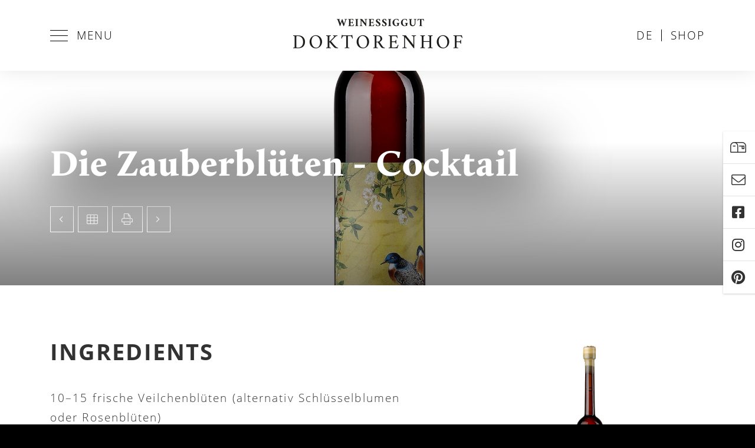

--- FILE ---
content_type: text/html; charset=UTF-8
request_url: https://doktorenhof.de/en/use-applications/palatinate-recipes/die-zauberblueten-cocktail
body_size: 5864
content:

<!doctype html>
<html lang="en">
<head>
  <meta charset="utf-8">
  <meta name="viewport" content="width=device-width, initial-scale=1, shrink-to-fit=no">
  <title>Die Zauberbl&uuml;ten - Cocktail - Doktorenhof</title>
  <meta name="description" content="" />
  <meta name="robots" content="index follow">
  <meta name="publisher" content="Doktorenhof" />
  <meta name="copyright" content="Doktorenhof" />
  
  <link rel="canonical" href="https://doktorenhof.de/en/use-applications/palatinate-recipes/die-zauberblueten-cocktail" />

  <link href="https://doktorenhof.de/de/anwendungen/rezepte/die-zauberblueten-cocktail" rel="alternate" hreflang="de" />
  <link href="https://doktorenhof.de/en/use-applications/palatinate-recipes/die-zauberblueten-cocktail" rel="alternate" hreflang="en" />
  <link href="https://doktorenhof.de/de/anwendungen/rezepte/die-zauberblueten-cocktail" rel="alternate" hreflang="x-default" />
  
  <meta name="DC.Title" content="Doktorenhof" />
  <meta name="DC.Creator" content="Doktorenhof" />
  <meta name="DC.Rights" content="Doktorenhof" />
  <meta name="DC.Publisher" content="Doktorenhof" />
  <meta name="DC.Description" content="" />
  <meta name="DC.Language" content="de_DE" />
  
  <meta property="og:site_name" content="Doktorenhof" />
  <meta property="og:title" content="Die Zauberbl&uuml;ten - Cocktail - Doktorenhof" />
  <meta property="og:type" content="website" />
  <meta property="og:url" content="https://doktorenhof.de/en/use-applications/palatinate-recipes/die-zauberblueten-cocktail" />
  <meta property="og:description" content="" />
  <meta property="og:image" content="https://doktorenhof.de/media/pages/anwendungen/rezepte/die-zauberblueten-cocktail/a443a89814-1766067067/e-5111-mel0615-q.jpg" />
  <meta property="og:image:width" content="2000" />
  <meta property="og:image:height" content="2000" />
    
  <meta name="twitter:site" content="@Doktorenhof">
  <meta name="twitter:title" content="Die Zauberbl&uuml;ten - Cocktail - Doktorenhof">
  <meta name="twitter:description" content="">
  <meta name="twitter:card" content="summary_large_image">
  
  <link rel="apple-touch-icon" sizes="180x180" href="https://doktorenhof.de/assets/favicons/apple-touch-icon.png">
  <link rel="icon" type="image/png" sizes="32x32" href="https://doktorenhof.de/assets/favicons/favicon-32x32.png">
  <link rel="icon" type="image/png" sizes="16x16" href="https://doktorenhof.de/assets/favicons/favicon-16x16.png">
  <link rel="manifest" href="https://doktorenhof.de/assets/favicons/site.webmanifest">
  <link rel="shortcut icon" href="https://doktorenhof.de/assets/favicons/favicon.ico">
  <meta name="msapplication-TileColor" content="#ffffff">
  <meta name="msapplication-config" content="assets/favicons/browserconfig.xml">
  <meta name="theme-color" content="#ffffff">
  <meta name="p:domain_verify" content="c37b5bf64e7a74e7d8bdb6cd93431c16" />
  
  
  <link href="https://doktorenhof.de/assets/css/compressed.css.php?csss=bootstrap.css,template.css,utilities.css,fonts.css,icons.css,flickity.css,options.css.php,overrides.css&amp;v=2" rel="stylesheet">
  <script src="https://doktorenhof.de/assets/js/jquery.js"></script>  
  
</head>

<body class="active-uid-die-zauberblueten-cocktail active-template-rezept active-user-none active-fixed">
  
    
  <div id="wrapper">
  
        
    <div id="header">

      <div id="menu" class="d-print-none">
        <div class="container clearfix">
          <div class="row row-gutters-0">
            <div class="col-4 col-menu">
              <a class="menu-item" id="megamenu-open" href="javascript:;">
                <span class="hamburger-outer">
                  <span class="hamburger-inner"></span>
                </span>
                Menu              </a>
            </div>
            <div class="col-4 col-logo d-flex align-items-center justify-content-center">
              <a href="https://doktorenhof.de/en" rel="home" title="Weinessiggut Doktorenhof">
                <img src="https://doktorenhof.de/assets/images/logos/doktorenhof-logo-header.png" alt="Weinessiggut Doktorenhof">
              </a>
            </div>
            <div class="col-4 col-switch justifiy-content-end">
              <div class="float-right">
                                                <a class="menu-item" href="https://doktorenhof.de/de/anwendungen/rezepte/die-zauberblueten-cocktail">
                  de                </a>
                                                                                <a class="menu-item" href="https://doktorenhof.de/shop/en" target="_blank">Shop</a>
              </div>
            </div>
          </div>
        </div>
      </div>

        
      <div id="megamenu" class="d-print-none" style="display: none;">
        <div class="section-outer">
          <div class="container clearfix">
            <div class="row">
              
                            <div class="col-6 col-lg-3">
                <div class="menu-block">
                  <p class="mb-15">Products</p>
                  <div class="image">
                    <img src="https://doktorenhof.de/assets/images/menu/produkte.jpg">
                  </div>
                  <a class="stretched-link" href="https://doktorenhof.de/en/products"></a>
                </div>
              </div>
                            
                            <div class="col-6 col-lg-3">
                <div class="menu-block">
                  <p class="mb-15">Events</p>
                  <div class="image">
                    <img src="https://doktorenhof.de/assets/images/menu/veranstaltungen.jpg">
                  </div>
                  <a class="stretched-link" href="https://doktorenhof.de/en/veranstaltungen"></a>
                </div>
              </div>
                            
                            <div class="col-6 col-lg-3">
                <div class="menu-block">
                  <p class="mb-15">Use/Applications</p>
                  <div class="image">
                    <img src="https://doktorenhof.de/assets/images/menu/anwendungen.jpg">
                  </div>
                  <a class="stretched-link" href="https://doktorenhof.de/en/use-applications"></a>
                </div>
              </div>
                            
                            <div class="col-6 col-lg-3">
                <div class="menu-block">
                  <p class="mb-15">Manufactory</p>
                  <div class="image">
                    <img src="https://doktorenhof.de/assets/images/menu/manufaktur.jpg">
                  </div>
                  <a class="stretched-link" href="https://doktorenhof.de/en/manufactory"></a>
                </div>
              </div>
                          
            </div>

            <div class="row">
              <div class="col-6 col-lg-3">
                <div class="line bg-white d-none d-lg-block"></div>
                <p>
                                    <a class="menu-link" href="https://doktorenhof.de/en/manufactory/news-article">News Article</a><br />
                                                      <a class="menu-link" href="https://doktorenhof.de/en/contact">Contact</a><br />
                                                      <a class="menu-link" href="https://doktorenhof.de/en/contact#scroll-to-oeffnungszeiten">Opening hours</a><br />
                                                      <a class="menu-link" href="https://doktorenhof.de/en/ferienhaus">Holiday apartment</a><br />
                                                      <a class="menu-link" href="https://doktorenhof.de/en/holiday-apartment">Holiday apartment</a><br />
                                                      <a class="menu-link" href="https://doktorenhof.de/en/tips-for-the-palatinate">Tips for the Palatinate</a><br />
                                                      <!--
                  <a class="menu-link" href="javascript:;" data-toggle="modal" data-target="#newsletter-newsletter">Newsletter</a>
                -->
                </p>
              </div>
              <div class="col-6 col-lg-3">
                <div class="line bg-transparent d-none d-lg-block"></div>
                <p>
                                    <a class="menu-link" href="https://doktorenhof.de/en/veranstaltungen/vinegar-tour">Vinegar Tour</a><br />
                                                      <a class="menu-link" href="https://doktorenhof.de/en/dealers">Dealers</a><br />
                                                      <a class="menu-link" href="https://doktorenhof.de/en/restaurants">Restaurants</a><br />
                                  </p>
              </div>
              <div class="col-6 col-lg-3">
                <div class="line bg-transparent d-none d-lg-block"></div>
                <p>
                                    <a class="menu-link" href="https://doktorenhof.de/en/use-applications/kochfilme">Cooking Films</a><br />
                                                      <a class="menu-link" href="https://doktorenhof.de/en/use-applications/palatinate-recipes">Palatinate recipes</a><br />
                                                      <a class="menu-link" href="https://doktorenhof.de/en/use-applications/own-books">Books</a><br />
                                                      <a class="menu-link" href="https://doktorenhof.de/en/use-applications/readings">Readings</a><br />
                                                      <a class="menu-link" href="https://doktorenhof.de/en/use-applications/paelzer-essigschorle">Pälzer Essigschorle</a><br />
                                  </p>
              </div>
              <div class="col-6 col-lg-3">
                <p>
                  <a class="btn btn-outline-white btn-block text-left d-flex justify-content-between align-items-center" href="https://doktorenhof.de/shop/en" target="_blank">Shop<i class="fal fa-external-link"></i></a>
                  <a class="btn btn-outline-white btn-block text-left d-flex justify-content-between align-items-center" href="https://doktorenhof.de/shop/en/gifts/vouchers/" target="_blank">Vouchers<i class="fal fa-external-link"></i></a>
                  <a class="btn btn-outline-white btn-block text-left d-flex justify-content-between align-items-center" href="https://doktorenhof.de/shop/en/gifts/" target="_blank">Gifts<i class="fal fa-external-link"></i></a>
                                    <a class="btn btn-outline-white btn-block text-left" href="https://doktorenhof.de/en/news">News</a>
                                  </p>
              </div>
            </div>
          </div>
        </div>
      </div>
      
    </div>

        
    <div id="content">


<section class="section-outer section-1 bg-primary mh-50vh d-flex align-items-end bg-attachment-scroll bg-position-x-center bg-position-y-center bg-overlay-gradient d-print-none" style="background-image: url(https://doktorenhof.de/media/pages/anwendungen/rezepte/die-zauberblueten-cocktail/a443a89814-1766067067/e-5111-mel0615-q-2400x1600-crop-1.jpg);">
	<div class="section-overlay bg-false opacity-100 mix-blend-mode-unset"></div>  
	<div class="section-container container">
		<div class="section-inner px-0 col-lg-9 mr-auto text-white">
			<div class="line opacity-100 bg-white"></div>            
			<h1>Die Zauberbl&uuml;ten - Cocktail</h1>
			<p><a class="btn btn-outline-white" href="https://doktorenhof.de/en/use-applications/palatinate-recipes/fruehlings-wildbluetensalat-mit-zauberbluetenessenzia"><i class="fal fa-angle-left"></i></a>  <a href="https://doktorenhof.de/en/use-applications/palatinate-recipes" class="btn btn-outline-white"><i class="fal fa-th"></i></a> <button class="btn btn-outline-white" onclick="window.print()"><i class="fal fa-print"></i></button>  <a class="btn btn-outline-white" href="https://doktorenhof.de/en/use-applications/palatinate-recipes/verfuehrerisches-rahmsueppchen-von-geraeucherter-forelle-mit-die-zitronenbraut-essig"><i class="fal fa-angle-right"></i></a></p>
		</div>
	</div>
</section>

<section class="section-outer section-2 bg-white">
	<div class="section-container container">
		<div class="section-inner">
			<img class="mb-30 d-none d-print-block" src="https://doktorenhof.de/assets/images/logos/doktorenhof-logo-prints.png" style="height: 100px;">
			<h1 class="d-none d-print-block fs-60 mb-60">Die Zauberbl&uuml;ten - Cocktail</h1>
			<div class="row row-responsive">
				<div class="col-lg-7 content content-rezept">
					<h2>Ingredients</h2>
					<div class="mb-60"><ul>
<li>10–15 frische Veilchenblüten (alternativ Schlüsselblumen oder Rosenblüten)</li>
<li>2 cl <a class="text-link" href="https://doktorenhof.de/shop/edelweinessige/zum-trinken/341/zauberbluetenessenzia?number=E-5058-14" target="_blank" title="Zauberblütenessenzia kaufen"><i class="fal fa-shopping-cart mr-5"></i> Zauberblütenessenzia</a></li>
<li>7 cl Cremant</li>
<li>Eiswürfel oder Crushed Ice</li>
</ul></div>
					<h2>Preparation</h2>
					<div class="mb-60"><p>Die Veilchenblüten mit den Eiswürfeln in ein Glas geben, danach die <a class="text-link" href="https://doktorenhof.de/shop/edelweinessige/zum-trinken/341/zauberbluetenessenzia?number=E-5058-14" target="_blank" title="Zauberblütenessenzia kaufen"><i class="fal fa-shopping-cart mr-5"></i> Zauberblütenessenzia</a> hinzufügen.<br />
Das Glas mit Cremant auffüllen. Mit weiteren Blüten garnieren.</p></div>
				</div>
				<div class="col-lg-5 d-print-none">
											<div class="image-zoom mb-60"><img src="https://doktorenhof.de/media/pages/anwendungen/rezepte/die-zauberblueten-cocktail/a443a89814-1766067067/e-5111-mel0615-q-1200x.jpg" alt="Rezept Die Zauberblüten - Cocktail"></div>
										<p class="mt-n30 mb-60"><a class="btn btn-outline-primary btn-ellipsis btn-block text-left" title="Zauberblütenessenzia bestellen" href="https://doktorenhof.de/shop/edelweinessige/zum-trinken/341/zauberbluetenessenzia?number=E-5058-14" target="_blank"><i class="fal fa-shopping-cart mr-5"></i> Zauberblütenessenzia</a></p>					<h2>Details</h2>
					
										
										<div class="rezept-detail" data-name="Category">
						Cocktails					</div>
										
										<div class="rezept-detail" data-name="Difficulty">Easy</div>
									</div>
			</div>
		</div>
	</div>
</section>

<section class="section-outer section-3 bg-white d-print-none">
	<div class="section-container container">
		<div class="section-inner">
			<div class="row row-responsive">
				<div class="col-lg-12 content">
					<h2 class="mb-60">Mehr Rezepte</h2>
					<div class="row row-responsive row-rezepte">
										<div class="col-md-4">
						<div class="rezept">
  <p><a class="image-zoom" href="https://doktorenhof.de/en/use-applications/palatinate-recipes/frambuesa-die-himbeere"><img src="https://doktorenhof.de/media/pages/anwendungen/rezepte/frambuesa-die-himbeere/39e80dfff2-1766067068/zhoch-web-2-900x600-crop-1.jpg" alt="Frambuesa &ndash; die Himbeere - Cocktail" /></a></p>
  <div class="line"></div>
  <p>Frambuesa &ndash; die Himbeere - Cocktail</p>
  <p><a href="https://doktorenhof.de/en/use-applications/palatinate-recipes/frambuesa-die-himbeere" class="btn btn-primary btn-sm">View recipe</a></p>
</div>					</div>
										<div class="col-md-4">
						<div class="rezept">
  <p><a class="image-zoom" href="https://doktorenhof.de/en/use-applications/palatinate-recipes/acetum-royal-longdrink"><img src="https://doktorenhof.de/media/pages/anwendungen/rezepte/acetum-royal-longdrink/ed415856cf-1766067068/acetum-royal-900x600-crop-1.jpg" alt="Acetum Royal Longdrink" /></a></p>
  <div class="line"></div>
  <p>Acetum Royal Longdrink</p>
  <p><a href="https://doktorenhof.de/en/use-applications/palatinate-recipes/acetum-royal-longdrink" class="btn btn-primary btn-sm">View recipe</a></p>
</div>					</div>
										<div class="col-md-4">
						<div class="rezept">
  <p><a class="image-zoom" href="https://doktorenhof.de/en/use-applications/palatinate-recipes/maritimus-mit-lemongrass-cocktail"><img src="https://doktorenhof.de/media/pages/anwendungen/rezepte/maritimus-mit-lemongrass-cocktail/af3d9b8d6f-1766067068/e-5117-mel0612-q-900x600-crop-1.jpg" alt="Maritimus mit Lemongrass - Cocktail" /></a></p>
  <div class="line"></div>
  <p>Maritimus mit Lemongrass - Cocktail</p>
  <p><a href="https://doktorenhof.de/en/use-applications/palatinate-recipes/maritimus-mit-lemongrass-cocktail" class="btn btn-primary btn-sm">View recipe</a></p>
</div>					</div>
										</div>
				</div>
			</div>
		</div>
	</div>
</section>

      <section class="section-outer d-print-none">
        <div class="section-container container">
          <div class="section-inner">
            
            <p class="mb-90"><img class="d-block mx-auto mw-400" src="https://doktorenhof.de/assets/images/bottom/trenner.png" /></p>
            
            <div class="row row-responsive">
              
                            <div class="col-lg-4">
                <div class="bildlink">
                  <div class="bildlink-image">
                    <img src="https://doktorenhof.de/assets/images/bottom/essigfuehrungen.jpg" />
                  </div>
                  <div class="line"></div>
                  <h3 class="h4">Vinegar Tour</h3>
                  <div class="bildlink-content">
                    <p>Look behind the scenes and dive into the world of vinegars and their spirits.</p>
                  </div>
                  <a href="https://doktorenhof.de/en/veranstaltungen/vinegar-tour" class="bildlink-link"></a>
                </div>
              </div>
                            
              <div class="col-lg-4">
                <div class="bildlink">
                  <div class="bildlink-image">
                    <img src="https://doktorenhof.de/assets/images/bottom/geschenke-gutscheine.jpg" />
                  </div>
                  <div class="line"></div>
                  <h3 class="h4">Gifts</h3>
                  <div class="bildlink-content">
                    <p>Surprise their loved ones with our unique products.</p>
                  </div>
                  <a href="https://doktorenhof.de/shop/en/gifts/" class="bildlink-link" target="_blank"></a>
                </div>
              </div>
              
                            <div class="col-lg-4">
                <div class="bildlink">
                  <div class="bildlink-image">
                    <img src="https://doktorenhof.de/assets/images/bottom/manufaktur.jpg" />
                  </div>
                  <div class="line"></div>
                  <h3 class="h4">Manufactory</h3>
                  <div class="bildlink-content">
                    <p>Learn more about us, what we do and our grapes.</p>
                  </div>
                  <a href="https://doktorenhof.de/en/manufactory" class="bildlink-link"></a>
                </div> 
              </div>
              
            </div>
          </div>
        </div>
      </section>

    </div>
    
    <div id="bottom" class="d-print-none">
      <div class="container">
        <div class="row row-responsive">
          <div class="col-lg-5">
            <p class="mb-60"><img class="d-block mw-250" src="https://doktorenhof.de/assets/images/logos/doktorenhof-logo-bottom.png" alt="Logo Weinessiggut Doktorenhof" /></p>
            <p class="text-uppercase">Raiffeisenstrasse 5<br />67482 Venningen</p>
            <p class="text-uppercase"><a href="tel:063235505"><i class="fal fa-phone mr-15"></i>06323 5505</a><br /><a href="mailto:&#101;&#x73;&#115;&#105;&#103;&#x40;&#100;&#x6f;&#107;&#x74;&#x6f;&#x72;&#101;&#110;&#104;&#x6f;&#x66;&#x2e;&#x64;&#x65;"><i class="fal fa-envelope mr-15"></i>&#x65;&#x73;&#115;&#x69;&#103;&#64;&#100;&#x6f;&#x6b;&#116;&#111;&#114;&#101;&#110;&#x68;&#111;&#x66;&#46;&#100;&#101;</a></p>
          </div>
          <div class="col-lg-7">
            <div class="row row-responsive">
              <div class="col-md-6">
                <div class="h4">Shopping</div>
                <ul>
                  <li class="link"><a href="https://doktorenhof.de/shop/en/" target="_blank">Shop</a></li>
                                    <li class="link"><a href="https://doktorenhof.de/en/manufactory/brochures">Brochures</a></li>
                                                      <li class="link"><a href="https://doktorenhof.de/en/manufactory">Manufactory</a></li>
                                                      <li class="link"><a href="https://doktorenhof.de/en/dealers">Dealers</a></li>
                                                      <li class="link"><a href="https://doktorenhof.de/en/restaurants">Restaurants</a></li>
                                                      <li class="link"><a href="https://doktorenhof.de/en/veranstaltungen">Events</a></li>
                                  </ul>
              </div>
              <div class="col-md-6">
                <div class="h4">Follow</div>
                <ul>
                  <li class="link icon"><a href="javascript:;" class="" data-toggle="modal" data-target="#newsletter-newsletter" target="_self"><i class="fal fa-mailbox"></i><span>Newsletter</span></a></li>
                  <li class="link icon"><a href="https://www.facebook.com/doktorenhof/" class="" target="_blank"><i class="fab fa-facebook-square"></i><span>Facebook</span></a></li>
                  <li class="link icon"><a href="https://www.instagram.com/doktorenhof/" class="" target="_blank"><i class="fab fa-instagram"></i><span>Instagram</span></a></li>
                  <li class="link icon"><a href="https://www.pinterest.de/Doktorenhof/" class="" target="_blank"><i class="fab fa-pinterest"></i><span>Pinterest</span></a></li>
                  
                  
                  
                  
                </ul>
              </div>
            </div>
          </div>
        </div>

      </div>
    </div>
    
    <div id="footer" class="clearfix d-print-none">
      <div class="container">
        <div class="col-left">
          <p>&copy; 2026<span class="d-none d-sm-inline-block">&nbsp; Weinessiggut Doktorenhof Wiedemann GmbH</span></p>
        </div>
        <div class="col-right">
                    <a href="https://doktorenhof.de/en/imprint">Imprint</a>
                              <a href="https://doktorenhof.de/en/privacy-policy">Privacy Policy</a>
                  </div>
      </div>
    </div>

  </div>
  
    
  <!--
  <div id="offcanvas-before"></div>
  <div id="offcanvas">
    <div class="offcanvas-headline h6">
      <span>Menu</span>
      <a id="offcanvas-close" class="color-primary" href="javascript:void(0);" title="Menü schliessen">
        <i class="fal fa-times"></i>
      </a>
    </div>
    
  
  
  <ul class="menu-offcanvas level-1 clearfix">
        <li class="menu-startseite">
      <a title="Home" href="https://doktorenhof.de/en">Home</a>
    </li>
        <li class="menu-produkte parent">
      <a title="Products" href="https://doktorenhof.de/en/products">Products</a>
    </li>
        <li class="menu-veranstaltungen parent">
      <a title="Events" href="https://doktorenhof.de/en/veranstaltungen">Events</a>
    </li>
        <li class="menu-anwendungen active parent">
      <a title="Use/Applications" href="https://doktorenhof.de/en/use-applications">Use/Applications</a>
    </li>
        <li class="menu-reisefuehrer-pfalz">
      <a title="Tips for the Palatinate" href="https://doktorenhof.de/en/tips-for-the-palatinate">Tips for the Palatinate</a>
    </li>
        <li class="menu-manufaktur parent">
      <a title="Manufactory" href="https://doktorenhof.de/en/manufactory">Manufactory</a>
    </li>
        <li class="menu-aktuelles parent">
      <a title="News" href="https://doktorenhof.de/en/news">News</a>
    </li>
        <li class="menu-ferienwohnung">
      <a title="Holiday apartment" href="https://doktorenhof.de/en/holiday-apartment">Holiday apartment</a>
    </li>
        <li class="menu-ferienhaus">
      <a title="Holiday apartment" href="https://doktorenhof.de/en/ferienhaus">Holiday apartment</a>
    </li>
        <li class="menu-haendler parent">
      <a title="Dealers" href="https://doktorenhof.de/en/dealers">Dealers</a>
    </li>
        <li class="menu-kontakt">
      <a title="Contact" href="https://doktorenhof.de/en/contact">Contact</a>
    </li>
        <li class="menu-restaurants parent">
      <a title="Restaurants" href="https://doktorenhof.de/en/restaurants">Restaurants</a>
    </li>
      </ul>

  
  </div>
  -->
  
  
    
  
    
  
  
    
    <div id="fixed" class="fixed-5 d-print-none">
              
  
  
  <a href="javascript:;" class="" data-toggle="modal" data-target="#newsletter-newsletter" target="_self"><i class="fal fa-mailbox"></i><span>Newsletter</span></a>
  
                
  
  
  <a href="https://doktorenhof.de/en/contact" class="" target="_self"><i class="fal fa-envelope"></i><span>Contact</span></a>
  
                
  
  
  <a href="https://www.facebook.com/doktorenhof/" class="" target="_blank"><i class="fab fa-facebook-square"></i><span>Facebook</span></a>
  
                
  
  
  <a href="https://www.instagram.com/doktorenhof/" class="" target="_blank"><i class="fab fa-instagram"></i><span>Instagram</span></a>
  
                
  
  
  <a href="https://www.pinterest.com/Doktorenhof" class="" target="_blank"><i class="fab fa-pinterest"></i><span>Pinterest</span></a>
  
        </div>
  
    
  
    <div class="modal fade" id="newsletter-newsletter" tabindex="-1" aria-labelledby="" aria-hidden="true">
    <div class="modal-dialog">
      <div class="modal-content">
        <div class="modal-header">
          <h5 class="modal-title" id="exampleModalLabel">Newsletter</h5>
          <button type="button" class="close" data-dismiss="modal" aria-label="Close">
            <span aria-hidden="true"><i class="fal fa-times"></i></span>
          </button>
        </div>
        <div class="modal-body content">
          <div class="line"></div>
<h4>Always up to date</h4>
<p>What can Doktorenhof do particularly well? Making the perfect vinegar. Register now for free for our newsletter. Here you will find sensual recipe&shy;inspirations and everything about current promotions. As a small thank you you will receive a surprise&shy;mustard on your next order.</p>
<form method="post" action="https://te6160fc1.emailsys1a.net/18/5989/1724f0d0f1/subscribe/form.html" target="_blank">
<div class="form-group">
<input type="text" name="email" id="email" value="" class="form-control" placeholder="Your E-Mail">
<small class="form-text text-muted">I consent to my personal data being processed for advertising purposes and to being contacted by e-mail for advertising purposes. I can revoke the given consent at any time with effect for the future in any reasonable form.</small>
</div>
<div class="form-group mb-0">
<button type="submit" class="btn btn-primary">Sign up</button>
</div>
</form>
<!--
<iframe frameborder="0" marginheight="0" marginwidth="0" scrolling="no" width="100%" height="250" allowtransparency="true" src="https://te6160fc1.emailsys1a.net/18/5989/1724f0d0f1/subscribe/form.html"></iframe>
-->        </div>
        <!--
        <div class="modal-footer">
          <button type="button" class="btn btn-primary" data-dismiss="modal">Close</button>
        </div>
        -->
      </div>
    </div>
  </div>
  
  
    
  

  
    
  


  
  
  
  <script src="https://doktorenhof.de/assets/js/compressed.js.php?scripts=bootstrap.js,imagesloaded.js,matchheight.js,lightbox.js,sticky.js,slideshow.js,vegas.js,bgparallax.js,bgvideo.js,typeit.js,appear.js,countto.js,backstretch.js,slabtext.js,masonry.js,flickity.js,select.js,scripts.js&amp;v=1"></script>  
    
    
  <div id="site-url" data-url="https://doktorenhof.de/en"></div>
  
  
  <!-- Pinterest Tag -->
  <script>
  !function(e){if(!window.pintrk){window.pintrk = function () {
  window.pintrk.queue.push(Array.prototype.slice.call(arguments))};var
    n=window.pintrk;n.queue=[],n.version="3.0";var
    t=document.createElement("script");t.async=!0,t.src=e;var
    r=document.getElementsByTagName("script")[0];
    r.parentNode.insertBefore(t,r)}}("https://s.pinimg.com/ct/core.js");
  pintrk('load', '2612490290317', {em: '<user_email_address>'});
  pintrk('page');
  </script>
  <noscript>
  <img height="1" width="1" style="display:none;" alt=""
    src="https://ct.pinterest.com/v3/?event=init&tid=2612490290317&pd[em]=<hashed_email_address>&noscript=1" />
  </noscript>
  <!-- end Pinterest Tag -->
  
</body>
</html>


